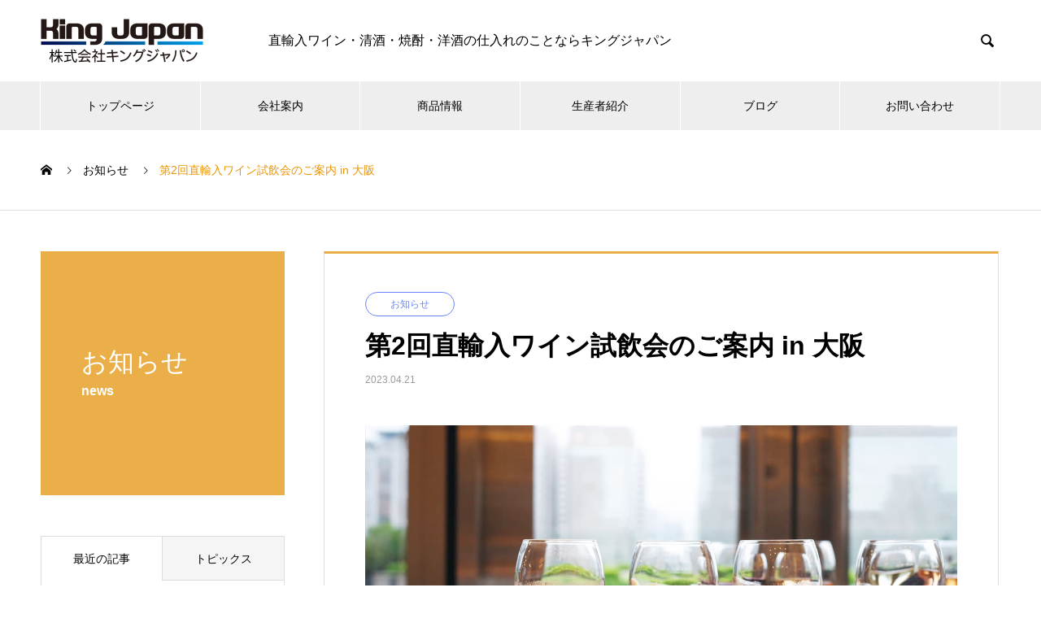

--- FILE ---
content_type: text/html; charset=UTF-8
request_url: https://kingjapan.net/news/%E7%AC%AC2%E5%9B%9E%E7%9B%B4%E8%BC%B8%E5%85%A5%E3%83%AF%E3%82%A4%E3%83%B3%E8%A9%A6%E9%A3%B2%E4%BC%9A%E3%81%AE%E3%81%94%E6%A1%88%E5%86%85-in-%E5%A4%A7%E9%98%AA
body_size: 17009
content:

<!DOCTYPE html>
<html lang="ja" prefix="og: http://ogp.me/ns#">
<head>
	
<!-- Global site tag (gtag.js) - Google Analytics -->
<script async src="https://www.googletagmanager.com/gtag/js?id=G-V3Z8YBLS47"></script>
<script>
  window.dataLayer = window.dataLayer || [];
  function gtag(){dataLayer.push(arguments);}
  gtag('js', new Date());

  gtag('config', 'G-V3Z8YBLS47');
</script>
	
<meta charset="UTF-8">
  <meta name="viewport" content="width=device-width, initial-scale=1">
  <meta name="description" content="2023年5月23日(火)大阪(西梅田)にて、半年ぶりの単独試飲会を開催する運びとなりました。ブルゴーニュやアルザス、イタリア フリウリの日本初上陸ワインをはじめとし、100種類以上のワインをご用意してお待ちしております。">
  <title>第2回直輸入ワイン試飲会のご案内 in 大阪 &#8211; 株式会社キングジャパン | 直輸入ワイン・清酒・焼酎・洋酒の仕入れのことならキングジャパン</title>
<meta name='robots' content='max-image-preview:large' />
<link rel='dns-prefetch' href='//webfonts.xserver.jp' />
<link rel="alternate" type="application/rss+xml" title="株式会社キングジャパン | 直輸入ワイン・清酒・焼酎・洋酒の仕入れのことならキングジャパン &raquo; フィード" href="https://kingjapan.net/feed" />
<link rel="alternate" type="application/rss+xml" title="株式会社キングジャパン | 直輸入ワイン・清酒・焼酎・洋酒の仕入れのことならキングジャパン &raquo; コメントフィード" href="https://kingjapan.net/comments/feed" />
<link rel="alternate" title="oEmbed (JSON)" type="application/json+oembed" href="https://kingjapan.net/wp-json/oembed/1.0/embed?url=https%3A%2F%2Fkingjapan.net%2Fnews%2F%25e7%25ac%25ac2%25e5%259b%259e%25e7%259b%25b4%25e8%25bc%25b8%25e5%2585%25a5%25e3%2583%25af%25e3%2582%25a4%25e3%2583%25b3%25e8%25a9%25a6%25e9%25a3%25b2%25e4%25bc%259a%25e3%2581%25ae%25e3%2581%2594%25e6%25a1%2588%25e5%2586%2585-in-%25e5%25a4%25a7%25e9%2598%25aa" />
<link rel="alternate" title="oEmbed (XML)" type="text/xml+oembed" href="https://kingjapan.net/wp-json/oembed/1.0/embed?url=https%3A%2F%2Fkingjapan.net%2Fnews%2F%25e7%25ac%25ac2%25e5%259b%259e%25e7%259b%25b4%25e8%25bc%25b8%25e5%2585%25a5%25e3%2583%25af%25e3%2582%25a4%25e3%2583%25b3%25e8%25a9%25a6%25e9%25a3%25b2%25e4%25bc%259a%25e3%2581%25ae%25e3%2581%2594%25e6%25a1%2588%25e5%2586%2585-in-%25e5%25a4%25a7%25e9%2598%25aa&#038;format=xml" />
		<!-- This site uses the Google Analytics by MonsterInsights plugin v9.11.0 - Using Analytics tracking - https://www.monsterinsights.com/ -->
		<!-- Note: MonsterInsights is not currently configured on this site. The site owner needs to authenticate with Google Analytics in the MonsterInsights settings panel. -->
					<!-- No tracking code set -->
				<!-- / Google Analytics by MonsterInsights -->
		<style id='wp-img-auto-sizes-contain-inline-css' type='text/css'>
img:is([sizes=auto i],[sizes^="auto," i]){contain-intrinsic-size:3000px 1500px}
/*# sourceURL=wp-img-auto-sizes-contain-inline-css */
</style>
<style id='wp-emoji-styles-inline-css' type='text/css'>

	img.wp-smiley, img.emoji {
		display: inline !important;
		border: none !important;
		box-shadow: none !important;
		height: 1em !important;
		width: 1em !important;
		margin: 0 0.07em !important;
		vertical-align: -0.1em !important;
		background: none !important;
		padding: 0 !important;
	}
/*# sourceURL=wp-emoji-styles-inline-css */
</style>
<style id='wp-block-library-inline-css' type='text/css'>
:root{--wp-block-synced-color:#7a00df;--wp-block-synced-color--rgb:122,0,223;--wp-bound-block-color:var(--wp-block-synced-color);--wp-editor-canvas-background:#ddd;--wp-admin-theme-color:#007cba;--wp-admin-theme-color--rgb:0,124,186;--wp-admin-theme-color-darker-10:#006ba1;--wp-admin-theme-color-darker-10--rgb:0,107,160.5;--wp-admin-theme-color-darker-20:#005a87;--wp-admin-theme-color-darker-20--rgb:0,90,135;--wp-admin-border-width-focus:2px}@media (min-resolution:192dpi){:root{--wp-admin-border-width-focus:1.5px}}.wp-element-button{cursor:pointer}:root .has-very-light-gray-background-color{background-color:#eee}:root .has-very-dark-gray-background-color{background-color:#313131}:root .has-very-light-gray-color{color:#eee}:root .has-very-dark-gray-color{color:#313131}:root .has-vivid-green-cyan-to-vivid-cyan-blue-gradient-background{background:linear-gradient(135deg,#00d084,#0693e3)}:root .has-purple-crush-gradient-background{background:linear-gradient(135deg,#34e2e4,#4721fb 50%,#ab1dfe)}:root .has-hazy-dawn-gradient-background{background:linear-gradient(135deg,#faaca8,#dad0ec)}:root .has-subdued-olive-gradient-background{background:linear-gradient(135deg,#fafae1,#67a671)}:root .has-atomic-cream-gradient-background{background:linear-gradient(135deg,#fdd79a,#004a59)}:root .has-nightshade-gradient-background{background:linear-gradient(135deg,#330968,#31cdcf)}:root .has-midnight-gradient-background{background:linear-gradient(135deg,#020381,#2874fc)}:root{--wp--preset--font-size--normal:16px;--wp--preset--font-size--huge:42px}.has-regular-font-size{font-size:1em}.has-larger-font-size{font-size:2.625em}.has-normal-font-size{font-size:var(--wp--preset--font-size--normal)}.has-huge-font-size{font-size:var(--wp--preset--font-size--huge)}.has-text-align-center{text-align:center}.has-text-align-left{text-align:left}.has-text-align-right{text-align:right}.has-fit-text{white-space:nowrap!important}#end-resizable-editor-section{display:none}.aligncenter{clear:both}.items-justified-left{justify-content:flex-start}.items-justified-center{justify-content:center}.items-justified-right{justify-content:flex-end}.items-justified-space-between{justify-content:space-between}.screen-reader-text{border:0;clip-path:inset(50%);height:1px;margin:-1px;overflow:hidden;padding:0;position:absolute;width:1px;word-wrap:normal!important}.screen-reader-text:focus{background-color:#ddd;clip-path:none;color:#444;display:block;font-size:1em;height:auto;left:5px;line-height:normal;padding:15px 23px 14px;text-decoration:none;top:5px;width:auto;z-index:100000}html :where(.has-border-color){border-style:solid}html :where([style*=border-top-color]){border-top-style:solid}html :where([style*=border-right-color]){border-right-style:solid}html :where([style*=border-bottom-color]){border-bottom-style:solid}html :where([style*=border-left-color]){border-left-style:solid}html :where([style*=border-width]){border-style:solid}html :where([style*=border-top-width]){border-top-style:solid}html :where([style*=border-right-width]){border-right-style:solid}html :where([style*=border-bottom-width]){border-bottom-style:solid}html :where([style*=border-left-width]){border-left-style:solid}html :where(img[class*=wp-image-]){height:auto;max-width:100%}:where(figure){margin:0 0 1em}html :where(.is-position-sticky){--wp-admin--admin-bar--position-offset:var(--wp-admin--admin-bar--height,0px)}@media screen and (max-width:600px){html :where(.is-position-sticky){--wp-admin--admin-bar--position-offset:0px}}

/*# sourceURL=wp-block-library-inline-css */
</style><style id='global-styles-inline-css' type='text/css'>
:root{--wp--preset--aspect-ratio--square: 1;--wp--preset--aspect-ratio--4-3: 4/3;--wp--preset--aspect-ratio--3-4: 3/4;--wp--preset--aspect-ratio--3-2: 3/2;--wp--preset--aspect-ratio--2-3: 2/3;--wp--preset--aspect-ratio--16-9: 16/9;--wp--preset--aspect-ratio--9-16: 9/16;--wp--preset--color--black: #000000;--wp--preset--color--cyan-bluish-gray: #abb8c3;--wp--preset--color--white: #ffffff;--wp--preset--color--pale-pink: #f78da7;--wp--preset--color--vivid-red: #cf2e2e;--wp--preset--color--luminous-vivid-orange: #ff6900;--wp--preset--color--luminous-vivid-amber: #fcb900;--wp--preset--color--light-green-cyan: #7bdcb5;--wp--preset--color--vivid-green-cyan: #00d084;--wp--preset--color--pale-cyan-blue: #8ed1fc;--wp--preset--color--vivid-cyan-blue: #0693e3;--wp--preset--color--vivid-purple: #9b51e0;--wp--preset--gradient--vivid-cyan-blue-to-vivid-purple: linear-gradient(135deg,rgb(6,147,227) 0%,rgb(155,81,224) 100%);--wp--preset--gradient--light-green-cyan-to-vivid-green-cyan: linear-gradient(135deg,rgb(122,220,180) 0%,rgb(0,208,130) 100%);--wp--preset--gradient--luminous-vivid-amber-to-luminous-vivid-orange: linear-gradient(135deg,rgb(252,185,0) 0%,rgb(255,105,0) 100%);--wp--preset--gradient--luminous-vivid-orange-to-vivid-red: linear-gradient(135deg,rgb(255,105,0) 0%,rgb(207,46,46) 100%);--wp--preset--gradient--very-light-gray-to-cyan-bluish-gray: linear-gradient(135deg,rgb(238,238,238) 0%,rgb(169,184,195) 100%);--wp--preset--gradient--cool-to-warm-spectrum: linear-gradient(135deg,rgb(74,234,220) 0%,rgb(151,120,209) 20%,rgb(207,42,186) 40%,rgb(238,44,130) 60%,rgb(251,105,98) 80%,rgb(254,248,76) 100%);--wp--preset--gradient--blush-light-purple: linear-gradient(135deg,rgb(255,206,236) 0%,rgb(152,150,240) 100%);--wp--preset--gradient--blush-bordeaux: linear-gradient(135deg,rgb(254,205,165) 0%,rgb(254,45,45) 50%,rgb(107,0,62) 100%);--wp--preset--gradient--luminous-dusk: linear-gradient(135deg,rgb(255,203,112) 0%,rgb(199,81,192) 50%,rgb(65,88,208) 100%);--wp--preset--gradient--pale-ocean: linear-gradient(135deg,rgb(255,245,203) 0%,rgb(182,227,212) 50%,rgb(51,167,181) 100%);--wp--preset--gradient--electric-grass: linear-gradient(135deg,rgb(202,248,128) 0%,rgb(113,206,126) 100%);--wp--preset--gradient--midnight: linear-gradient(135deg,rgb(2,3,129) 0%,rgb(40,116,252) 100%);--wp--preset--font-size--small: 13px;--wp--preset--font-size--medium: 20px;--wp--preset--font-size--large: 36px;--wp--preset--font-size--x-large: 42px;--wp--preset--spacing--20: 0.44rem;--wp--preset--spacing--30: 0.67rem;--wp--preset--spacing--40: 1rem;--wp--preset--spacing--50: 1.5rem;--wp--preset--spacing--60: 2.25rem;--wp--preset--spacing--70: 3.38rem;--wp--preset--spacing--80: 5.06rem;--wp--preset--shadow--natural: 6px 6px 9px rgba(0, 0, 0, 0.2);--wp--preset--shadow--deep: 12px 12px 50px rgba(0, 0, 0, 0.4);--wp--preset--shadow--sharp: 6px 6px 0px rgba(0, 0, 0, 0.2);--wp--preset--shadow--outlined: 6px 6px 0px -3px rgb(255, 255, 255), 6px 6px rgb(0, 0, 0);--wp--preset--shadow--crisp: 6px 6px 0px rgb(0, 0, 0);}:where(.is-layout-flex){gap: 0.5em;}:where(.is-layout-grid){gap: 0.5em;}body .is-layout-flex{display: flex;}.is-layout-flex{flex-wrap: wrap;align-items: center;}.is-layout-flex > :is(*, div){margin: 0;}body .is-layout-grid{display: grid;}.is-layout-grid > :is(*, div){margin: 0;}:where(.wp-block-columns.is-layout-flex){gap: 2em;}:where(.wp-block-columns.is-layout-grid){gap: 2em;}:where(.wp-block-post-template.is-layout-flex){gap: 1.25em;}:where(.wp-block-post-template.is-layout-grid){gap: 1.25em;}.has-black-color{color: var(--wp--preset--color--black) !important;}.has-cyan-bluish-gray-color{color: var(--wp--preset--color--cyan-bluish-gray) !important;}.has-white-color{color: var(--wp--preset--color--white) !important;}.has-pale-pink-color{color: var(--wp--preset--color--pale-pink) !important;}.has-vivid-red-color{color: var(--wp--preset--color--vivid-red) !important;}.has-luminous-vivid-orange-color{color: var(--wp--preset--color--luminous-vivid-orange) !important;}.has-luminous-vivid-amber-color{color: var(--wp--preset--color--luminous-vivid-amber) !important;}.has-light-green-cyan-color{color: var(--wp--preset--color--light-green-cyan) !important;}.has-vivid-green-cyan-color{color: var(--wp--preset--color--vivid-green-cyan) !important;}.has-pale-cyan-blue-color{color: var(--wp--preset--color--pale-cyan-blue) !important;}.has-vivid-cyan-blue-color{color: var(--wp--preset--color--vivid-cyan-blue) !important;}.has-vivid-purple-color{color: var(--wp--preset--color--vivid-purple) !important;}.has-black-background-color{background-color: var(--wp--preset--color--black) !important;}.has-cyan-bluish-gray-background-color{background-color: var(--wp--preset--color--cyan-bluish-gray) !important;}.has-white-background-color{background-color: var(--wp--preset--color--white) !important;}.has-pale-pink-background-color{background-color: var(--wp--preset--color--pale-pink) !important;}.has-vivid-red-background-color{background-color: var(--wp--preset--color--vivid-red) !important;}.has-luminous-vivid-orange-background-color{background-color: var(--wp--preset--color--luminous-vivid-orange) !important;}.has-luminous-vivid-amber-background-color{background-color: var(--wp--preset--color--luminous-vivid-amber) !important;}.has-light-green-cyan-background-color{background-color: var(--wp--preset--color--light-green-cyan) !important;}.has-vivid-green-cyan-background-color{background-color: var(--wp--preset--color--vivid-green-cyan) !important;}.has-pale-cyan-blue-background-color{background-color: var(--wp--preset--color--pale-cyan-blue) !important;}.has-vivid-cyan-blue-background-color{background-color: var(--wp--preset--color--vivid-cyan-blue) !important;}.has-vivid-purple-background-color{background-color: var(--wp--preset--color--vivid-purple) !important;}.has-black-border-color{border-color: var(--wp--preset--color--black) !important;}.has-cyan-bluish-gray-border-color{border-color: var(--wp--preset--color--cyan-bluish-gray) !important;}.has-white-border-color{border-color: var(--wp--preset--color--white) !important;}.has-pale-pink-border-color{border-color: var(--wp--preset--color--pale-pink) !important;}.has-vivid-red-border-color{border-color: var(--wp--preset--color--vivid-red) !important;}.has-luminous-vivid-orange-border-color{border-color: var(--wp--preset--color--luminous-vivid-orange) !important;}.has-luminous-vivid-amber-border-color{border-color: var(--wp--preset--color--luminous-vivid-amber) !important;}.has-light-green-cyan-border-color{border-color: var(--wp--preset--color--light-green-cyan) !important;}.has-vivid-green-cyan-border-color{border-color: var(--wp--preset--color--vivid-green-cyan) !important;}.has-pale-cyan-blue-border-color{border-color: var(--wp--preset--color--pale-cyan-blue) !important;}.has-vivid-cyan-blue-border-color{border-color: var(--wp--preset--color--vivid-cyan-blue) !important;}.has-vivid-purple-border-color{border-color: var(--wp--preset--color--vivid-purple) !important;}.has-vivid-cyan-blue-to-vivid-purple-gradient-background{background: var(--wp--preset--gradient--vivid-cyan-blue-to-vivid-purple) !important;}.has-light-green-cyan-to-vivid-green-cyan-gradient-background{background: var(--wp--preset--gradient--light-green-cyan-to-vivid-green-cyan) !important;}.has-luminous-vivid-amber-to-luminous-vivid-orange-gradient-background{background: var(--wp--preset--gradient--luminous-vivid-amber-to-luminous-vivid-orange) !important;}.has-luminous-vivid-orange-to-vivid-red-gradient-background{background: var(--wp--preset--gradient--luminous-vivid-orange-to-vivid-red) !important;}.has-very-light-gray-to-cyan-bluish-gray-gradient-background{background: var(--wp--preset--gradient--very-light-gray-to-cyan-bluish-gray) !important;}.has-cool-to-warm-spectrum-gradient-background{background: var(--wp--preset--gradient--cool-to-warm-spectrum) !important;}.has-blush-light-purple-gradient-background{background: var(--wp--preset--gradient--blush-light-purple) !important;}.has-blush-bordeaux-gradient-background{background: var(--wp--preset--gradient--blush-bordeaux) !important;}.has-luminous-dusk-gradient-background{background: var(--wp--preset--gradient--luminous-dusk) !important;}.has-pale-ocean-gradient-background{background: var(--wp--preset--gradient--pale-ocean) !important;}.has-electric-grass-gradient-background{background: var(--wp--preset--gradient--electric-grass) !important;}.has-midnight-gradient-background{background: var(--wp--preset--gradient--midnight) !important;}.has-small-font-size{font-size: var(--wp--preset--font-size--small) !important;}.has-medium-font-size{font-size: var(--wp--preset--font-size--medium) !important;}.has-large-font-size{font-size: var(--wp--preset--font-size--large) !important;}.has-x-large-font-size{font-size: var(--wp--preset--font-size--x-large) !important;}
/*# sourceURL=global-styles-inline-css */
</style>

<style id='classic-theme-styles-inline-css' type='text/css'>
/*! This file is auto-generated */
.wp-block-button__link{color:#fff;background-color:#32373c;border-radius:9999px;box-shadow:none;text-decoration:none;padding:calc(.667em + 2px) calc(1.333em + 2px);font-size:1.125em}.wp-block-file__button{background:#32373c;color:#fff;text-decoration:none}
/*# sourceURL=/wp-includes/css/classic-themes.min.css */
</style>
<link rel='stylesheet' id='contact-form-7-css' href='https://kingjapan.net/wp-content/plugins/contact-form-7/includes/css/styles.css?ver=6.1.4' type='text/css' media='all' />
<link rel='stylesheet' id='nano-style-css' href='https://kingjapan.net/wp-content/themes/nano_tcd065/style.css?ver=1.4.1' type='text/css' media='all' />
<script type="text/javascript" src="https://kingjapan.net/wp-includes/js/jquery/jquery.min.js?ver=3.7.1" id="jquery-core-js"></script>
<script type="text/javascript" src="https://kingjapan.net/wp-includes/js/jquery/jquery-migrate.min.js?ver=3.4.1" id="jquery-migrate-js"></script>
<script type="text/javascript" src="//webfonts.xserver.jp/js/xserverv3.js?fadein=0&amp;ver=2.0.9" id="typesquare_std-js"></script>
<script type="text/javascript" id="3d-flip-book-client-locale-loader-js-extra">
/* <![CDATA[ */
var FB3D_CLIENT_LOCALE = {"ajaxurl":"https://kingjapan.net/wp-admin/admin-ajax.php","dictionary":{"Table of contents":"Table of contents","Close":"Close","Bookmarks":"Bookmarks","Thumbnails":"Thumbnails","Search":"Search","Share":"Share","Facebook":"Facebook","Twitter":"Twitter","Email":"Email","Play":"Play","Previous page":"Previous page","Next page":"Next page","Zoom in":"Zoom in","Zoom out":"Zoom out","Fit view":"Fit view","Auto play":"Auto play","Full screen":"Full screen","More":"More","Smart pan":"Smart pan","Single page":"Single page","Sounds":"Sounds","Stats":"Stats","Print":"Print","Download":"Download","Goto first page":"Goto first page","Goto last page":"Goto last page"},"images":"https://kingjapan.net/wp-content/plugins/interactive-3d-flipbook-powered-physics-engine/assets/images/","jsData":{"urls":[],"posts":{"ids_mis":[],"ids":[]},"pages":[],"firstPages":[],"bookCtrlProps":[],"bookTemplates":[]},"key":"3d-flip-book","pdfJS":{"pdfJsLib":"https://kingjapan.net/wp-content/plugins/interactive-3d-flipbook-powered-physics-engine/assets/js/pdf.min.js?ver=4.3.136","pdfJsWorker":"https://kingjapan.net/wp-content/plugins/interactive-3d-flipbook-powered-physics-engine/assets/js/pdf.worker.js?ver=4.3.136","stablePdfJsLib":"https://kingjapan.net/wp-content/plugins/interactive-3d-flipbook-powered-physics-engine/assets/js/stable/pdf.min.js?ver=2.5.207","stablePdfJsWorker":"https://kingjapan.net/wp-content/plugins/interactive-3d-flipbook-powered-physics-engine/assets/js/stable/pdf.worker.js?ver=2.5.207","pdfJsCMapUrl":"https://kingjapan.net/wp-content/plugins/interactive-3d-flipbook-powered-physics-engine/assets/cmaps/"},"cacheurl":"https://kingjapan.net/wp-content/uploads/3d-flip-book/cache/","pluginsurl":"https://kingjapan.net/wp-content/plugins/","pluginurl":"https://kingjapan.net/wp-content/plugins/interactive-3d-flipbook-powered-physics-engine/","thumbnailSize":{"width":"150","height":"150"},"version":"1.16.17"};
//# sourceURL=3d-flip-book-client-locale-loader-js-extra
/* ]]> */
</script>
<script type="text/javascript" src="https://kingjapan.net/wp-content/plugins/interactive-3d-flipbook-powered-physics-engine/assets/js/client-locale-loader.js?ver=1.16.17" id="3d-flip-book-client-locale-loader-js" async="async" data-wp-strategy="async"></script>
<link rel="https://api.w.org/" href="https://kingjapan.net/wp-json/" /><link rel="canonical" href="https://kingjapan.net/news/%e7%ac%ac2%e5%9b%9e%e7%9b%b4%e8%bc%b8%e5%85%a5%e3%83%af%e3%82%a4%e3%83%b3%e8%a9%a6%e9%a3%b2%e4%bc%9a%e3%81%ae%e3%81%94%e6%a1%88%e5%86%85-in-%e5%a4%a7%e9%98%aa" />
<link rel='shortlink' href='https://kingjapan.net/?p=1888' />
<link rel="shortcut icon" href="https://kingjapan.net/wp-content/uploads/2021/03/kjlogo.png">
<style>
.c-comment__form-submit:hover,.p-cb__item-btn a,.c-pw__btn,.p-readmore__btn:hover,.p-page-links a:hover span,.p-page-links > span,.p-pager a:hover,.p-pager span,.p-pagetop:focus,.p-pagetop:hover,.p-widget__title{background: #ea9400}.p-breadcrumb__item{color: #ea9400}.widget_nav_menu a:hover,.p-article02 a:hover .p-article02__title{color: #ea9400}.p-entry__body a{color: #18bcdd}body{font-family: Verdana, "Hiragino Kaku Gothic ProN", "ヒラギノ角ゴ ProN W3", "メイリオ", Meiryo, sans-serif}.c-logo,.p-page-header__title,.p-banner__title,.p-cover__title,.p-archive-header__title,.p-article05__title,.p-article09__title,.p-cb__item-title,.p-article11__title,.p-article12__title,.p-index-content01__title,.p-header-content__title,.p-megamenu01__item-list > li > a,.p-article13__title,.p-megamenu02__title,.p-cover__header-title{font-family: "Times New Roman", "游明朝", "Yu Mincho", "游明朝体", "YuMincho", "ヒラギノ明朝 Pro W3", "Hiragino Mincho Pro", "HiraMinProN-W3", "HGS明朝E", "ＭＳ Ｐ明朝", "MS PMincho", serif; font-weight: 500}.p-hover-effect--type1:hover img{-webkit-transform: scale(1.2);transform: scale(1.2)}.p-blog__title{color: #000000;font-size: 28px}.p-cat--26{color: #000000;border: 1px solid #000000}.p-cat--11{color: #000000;border: 1px solid #000000}.p-cat--3{color: #6b85f9;border: 1px solid #6b85f9}.p-cat--6{color: #000000;border: 1px solid #000000}.p-cat--28{color: #000000;border: 1px solid #000000}.p-article04:hover a .p-article04__title{color: #eaaf48}.p-article06__content{border-left: 4px solid #eaaf48}.p-article06__title a:hover{color: #eaaf48}.p-article06__cat:hover{background: #eaaf48}.l-header{background: #ffffff}.l-header--fixed.is-active{background: #ffffff}.l-header__desc{color: #000000;font-size: 16px}.l-header__nav{background: #eeeeee}.p-global-nav > li > a,.p-menu-btn{color: #000000}.p-global-nav > li > a:hover,.p-global-nav > .current-menu-item > a{background: #eaaf48;color: #ffffff}.p-global-nav .sub-menu a{background: #eaaf48;color: #ffffff}.p-global-nav .sub-menu a:hover{background: #ea980b;color: #ffffff}.p-global-nav .menu-item-has-children > a > .p-global-nav__toggle::before{border-color: #000000}.p-megamenu02::before{background: #eaaf48}.p-megamenu02__list a:hover .p-article13__title{color: #eaaf48}.p-footer-banners{background: #f4f4f4}.p-info{background: #ffffff;color: #000000}.p-info__logo{font-size: 40px}.p-info__desc{color: #000000;font-size: 14px}.p-footer-widgets{background: #ffffff;color: #000000}.p-footer-widget__title{color: #eaaf48}.p-footer-nav{background: #ffffff;color: #000000}.p-footer-nav a{color: #000000}.p-footer-nav a:hover{color: #000000}.p-copyright{background: #eaaf48}.p-blog__title,.p-entry,.p-headline,.p-cat-list__title{border-top: 3px solid #eaaf48}.p-works-entry__header{border-bottom: 3px solid #eaaf48}.p-article01 a:hover .p-article01__title,.p-article03 a:hover .p-article03__title,.p-article05__link,.p-article08__title a:hover,.p-article09__link,.p-article07 a:hover .p-article07__title,.p-article10 a:hover .p-article10__title{color: #eaaf48}.p-page-header,.p-list__item a::before,.p-cover__header,.p-works-entry__cat:hover,.p-service-cat-header{background: #eaaf48}.p-page-header__title,.p-cover__header-title{color: #ffffff;font-size: 32px}.p-page-header__sub,.p-cover__header-sub{color: #ffffff;font-size: 16px}.p-entry__title{font-size: 32px}.p-entry__body{font-size: 16px}@media screen and (max-width: 767px) {.p-blog__title{font-size: 24px}.p-list .is-current > a{color: #eaaf48}.p-entry__title{font-size: 20px}.p-entry__body{font-size: 14px}}@media screen and (max-width: 1199px) {.p-global-nav > li > a,.p-global-nav > li > a:hover{background: #ffffff;color: #000000}}@media screen and (max-width: 991px) {.p-page-header__title,.p-cover__header-title{font-size: 22px}.p-page-header__sub,.p-cover__header-sub{font-size: 14px}}.c-load--type1 { border: 3px solid rgba(234, 148, 0, 0.2); border-top-color: #ea9400; }
</style>
		<style type="text/css" id="wp-custom-css">
			.aligncenter > img {
	display: block;
	margin: 0 auto;
}

.under-5 {
  margin-bottom: 5px;
}

.under-10 {
  margin-bottom: 10px;
}		</style>
		</head>
<body class="wp-singular news-template-default single single-news postid-1888 wp-theme-nano_tcd065">

  <div id="site_loader_overlay">
  <div id="site_loader_animation" class="c-load--type1">
      </div>
</div>

  <header id="js-header" class="l-header l-header--fixed">
    <div class="l-header__inner l-inner">

      <div class="l-header__logo c-logo">
    <a href="https://kingjapan.net/">
    <img src="https://kingjapan.net/wp-content/uploads/2021/05/logo-full-pc-002.png" alt="株式会社キングジャパン | 直輸入ワイン・清酒・焼酎・洋酒の仕入れのことならキングジャパン" width="250">
  </a>
  </div>

      <p class="l-header__desc">直輸入ワイン・清酒・焼酎・洋酒の仕入れのことならキングジャパン</p>

            <form id="js-header__form" role="search" method="get" class="l-header__form" action="https://kingjapan.net/" _lpchecked="1">
		    <input id="js-header__form-input" class="l-header__form-input" type="text" value="" name="s" tabindex="-1">
        <button id="js-header__form-close" class="l-header__form-close p-close-btn" aria-hidden="true" type="button">閉じる</button>
      </form>
      <button id="js-header__search" class="l-header__search" aria-hidden="true">&#xe915;</button>
      
    </div>
    <button id="js-menu-btn" class="p-menu-btn c-menu-btn"></button>
    <nav id="js-header__nav" class="l-header__nav">
      <ul id="js-global-nav" class="p-global-nav l-inner"><li id="menu-item-38" class="menu-item menu-item-type-custom menu-item-object-custom menu-item-38"><a href="https://www.kingjapan.net/">トップページ<span class="p-global-nav__toggle"></span></a></li>
<li id="menu-item-39" class="menu-item menu-item-type-custom menu-item-object-custom menu-item-has-children menu-item-39"><a href="https://www.kingjapan.net/company/" data-megamenu="js-megamenu39">会社案内</a>
<ul class="sub-menu">
	<li id="menu-item-112" class="menu-item menu-item-type-post_type menu-item-object-company menu-item-112"><a href="https://kingjapan.net/company/message">代表者ご挨拶<span class="p-global-nav__toggle"></span></a></li>
	<li id="menu-item-113" class="menu-item menu-item-type-post_type menu-item-object-company menu-item-113"><a href="https://kingjapan.net/company/philosophy">グループ理念<span class="p-global-nav__toggle"></span></a></li>
	<li id="menu-item-114" class="menu-item menu-item-type-post_type menu-item-object-company menu-item-114"><a href="https://kingjapan.net/company/profile">会社概要<span class="p-global-nav__toggle"></span></a></li>
	<li id="menu-item-115" class="menu-item menu-item-type-post_type menu-item-object-company menu-item-115"><a href="https://kingjapan.net/company/recruit">採用情報<span class="p-global-nav__toggle"></span></a></li>
</ul>
</li>
<li id="menu-item-240" class="menu-item menu-item-type-post_type menu-item-object-page menu-item-has-children menu-item-240"><a href="https://kingjapan.net/products">商品情報<span class="p-global-nav__toggle"></span></a>
<ul class="sub-menu">
	<li id="menu-item-244" class="menu-item menu-item-type-post_type menu-item-object-page menu-item-244"><a href="https://kingjapan.net/wine">ワイン<span class="p-global-nav__toggle"></span></a></li>
	<li id="menu-item-251" class="menu-item menu-item-type-post_type menu-item-object-page menu-item-251"><a href="https://kingjapan.net/sake">清酒・焼酎<span class="p-global-nav__toggle"></span></a></li>
	<li id="menu-item-242" class="menu-item menu-item-type-post_type menu-item-object-page menu-item-242"><a href="https://kingjapan.net/liquor">洋酒<span class="p-global-nav__toggle"></span></a></li>
</ul>
</li>
<li id="menu-item-44" class="menu-item menu-item-type-custom menu-item-object-custom menu-item-has-children menu-item-44"><a href="https://kingjapan.net/works/">生産者紹介<span class="p-global-nav__toggle"></span></a>
<ul class="sub-menu">
	<li id="menu-item-119" class="menu-item menu-item-type-custom menu-item-object-custom menu-item-119"><a href="https://kingjapan.net/works_category/france/">フランス<span class="p-global-nav__toggle"></span></a></li>
	<li id="menu-item-120" class="menu-item menu-item-type-custom menu-item-object-custom menu-item-120"><a href="https://kingjapan.net/works_category/italy/">イタリア<span class="p-global-nav__toggle"></span></a></li>
</ul>
</li>
<li id="menu-item-50" class="menu-item menu-item-type-custom menu-item-object-custom menu-item-has-children menu-item-50"><a href="https://www.kingjapan.net/blog/">ブログ<span class="p-global-nav__toggle"></span></a>
<ul class="sub-menu">
	<li id="menu-item-201" class="menu-item menu-item-type-taxonomy menu-item-object-category menu-item-201"><a href="https://kingjapan.net/category/staff">スタッフブログ<span class="p-global-nav__toggle"></span></a></li>
	<li id="menu-item-200" class="menu-item menu-item-type-taxonomy menu-item-object-category menu-item-200"><a href="https://kingjapan.net/category/wine">ワイン関連<span class="p-global-nav__toggle"></span></a></li>
</ul>
</li>
<li id="menu-item-87" class="menu-item menu-item-type-post_type menu-item-object-page menu-item-87"><a href="https://kingjapan.net/contact">お問い合わせ<span class="p-global-nav__toggle"></span></a></li>
</ul>      <button id="js-header__nav-close" class="l-header__nav-close p-close-btn">閉じる</button>
    </nav>

    <div id="js-megamenu39" class="p-megamenu02 js-megamenu">
  <div class="p-megamenu02__inner l-inner">

    <div class="p-megamenu02__header">
      <div>
        <p class="p-megamenu02__title">会社案内</p>
        <p class="p-megamenu02__sub">Company</p>
      </div>
      <a class="p-megamenu02__link" href="https://kingjapan.net/company">
        会社案内トップ      </a>
    </div>

    <ul class="p-megamenu02__list">
            <li class="p-article13">
        <a href="https://kingjapan.net/company/message">
          <div class="p-article13__img">
            <img width="440" height="480" src="https://kingjapan.net/wp-content/uploads/2021/03/header-message-20220902-440x480.jpg" class="attachment-size10 size-size10 wp-post-image" alt="header-message-20220902" decoding="async" loading="lazy" />          </div>
          <div class="p-article13__content">
            <p class="p-article13__title">代表者ご挨拶</p>
            <p class="p-article13__sub">Message</p>
          </div>
        </a>
      </li>
            <li class="p-article13">
        <a href="https://kingjapan.net/company/philosophy">
          <div class="p-article13__img">
            <img width="440" height="480" src="https://kingjapan.net/wp-content/uploads/2021/03/header-philosophy-20221130-440x480.jpg" class="attachment-size10 size-size10 wp-post-image" alt="header-philosophy-20221130" decoding="async" loading="lazy" />          </div>
          <div class="p-article13__content">
            <p class="p-article13__title">グループ理念</p>
            <p class="p-article13__sub">Philosophy</p>
          </div>
        </a>
      </li>
            <li class="p-article13">
        <a href="https://kingjapan.net/company/profile">
          <div class="p-article13__img">
            <img width="440" height="480" src="https://kingjapan.net/wp-content/uploads/2021/03/header-profile-002-440x480.jpg" class="attachment-size10 size-size10 wp-post-image" alt="会社概要ヘッダー" decoding="async" loading="lazy" />          </div>
          <div class="p-article13__content">
            <p class="p-article13__title">会社概要</p>
            <p class="p-article13__sub">Profile</p>
          </div>
        </a>
      </li>
            <li class="p-article13">
        <a href="https://kingjapan.net/company/recruit">
          <div class="p-article13__img">
            <img width="440" height="480" src="https://kingjapan.net/wp-content/uploads/2021/03/header-recruit-20220902-002-440x480.jpg" class="attachment-size10 size-size10 wp-post-image" alt="header-recruit-20220902-002" decoding="async" loading="lazy" />          </div>
          <div class="p-article13__content">
            <p class="p-article13__title">採用情報</p>
            <p class="p-article13__sub">Recruit</p>
          </div>
        </a>
      </li>
          </ul>

  </div>
</div>

  </header>
  <main class="l-main">

<ol class="p-breadcrumb c-breadcrumb l-inner" itemscope itemtype="http://schema.org/BreadcrumbList">
<li class="p-breadcrumb__item c-breadcrumb__item c-breadcrumb__item--home" itemprop="itemListElement" itemscope itemtype="http://schema.org/ListItem"><a href="https://kingjapan.net/" itemprop="item"><span itemprop="name">HOME</span></a><meta itemprop="position" content="1"></li>
<li class="p-breadcrumb__item c-breadcrumb__item" itemprop="itemListElement" itemscope itemtype="http://schema.org/ListItem"><a href="https://kingjapan.net/news" itemprop="item"><span itemprop="name">お知らせ</span></a><meta itemprop="position" content="2"></li>
<li class="p-breadcrumb__item c-breadcrumb__item" itemprop="itemListElement" itemscope itemtype="http://schema.org/ListItem"><span itemprop="name">第2回直輸入ワイン試飲会のご案内 in 大阪</span><meta itemprop="position" content="3"></li>
</ol>

<div class="l-contents l-contents--grid">

  <div class="l-contents__inner l-inner">

    <header class="l-page-header pb0">
  <div class="p-page-header">
    <h1 class="p-page-header__title">お知らせ</h1>
    <p class="p-page-header__sub">news</p>
  </div>
  </header>

    <div class="l-primary">

            <article class="p-entry">

        <div class="p-entry__inner">

  	      <header class="p-entry__header">

                        <span class="p-entry__cat p-cat p-cat--3">お知らせ</span>
            
            <h1 class="p-entry__title">第2回直輸入ワイン試飲会のご案内 in 大阪</h1>

                        <time class="p-entry__date" datetime="2023-04-21">2023.04.21</time>
            
          </header>

            	      <div class="p-entry__img">
            <img width="1200" height="675" src="https://kingjapan.net/wp-content/uploads/2023/04/20230421-001.jpg" class="attachment-full size-full wp-post-image" alt="20230421-001" decoding="async" fetchpriority="high" srcset="https://kingjapan.net/wp-content/uploads/2023/04/20230421-001.jpg 1200w, https://kingjapan.net/wp-content/uploads/2023/04/20230421-001-90x51.jpg 90w, https://kingjapan.net/wp-content/uploads/2023/04/20230421-001-1024x576.jpg 1024w, https://kingjapan.net/wp-content/uploads/2023/04/20230421-001-768x432.jpg 768w" sizes="(max-width: 1200px) 100vw, 1200px" />          </div>
          
          <div class="p-entry__body">
          <p><span style="font-family: Times New Roman, serif;">2023</span>年<span style="font-family: Times New Roman, serif;">5</span>月<span style="font-family: Times New Roman, serif;">23</span>日<span style="font-family: Times New Roman, serif;">(</span>火<span style="font-family: Times New Roman, serif;">)</span>大阪<span style="font-family: Times New Roman, serif;">(</span>西梅田<span style="font-family: Times New Roman, serif;">)</span>にて、半年ぶりの単独試飲会を開催する運びとなりました。</p>
<p>ブルゴーニュやアルザス、イタリア フリウリの日本初上陸ワインをはじめとし、100種類以上のワインをご用意してお待ちしております。</p>
<p>初お披露目は<span style="font-family: Times New Roman, serif;">、</span>限定本数のブルゴーニュ、マルサネ、クリュ・ボージョレ、コート・ド・ニュイ、その他アルザス、イタリア フリウリの素晴らしい個性と味わい、深い情熱を注ぎ心を込めて造っておられるワイン。是非とも一度お試しいただきたい生産者ばかりです。</p>
<p>もちろん以前より取り扱いのある、フランス ロワールやローヌ、ラングドック、ドイツ、チリ、南アフリカ、モルドバなどのワインもご用意しております。</p>
<p>スタッフ一同、心よりご来場お待ち申し上げておりますので、是非ご参加いただきますようお願い申し上げます。</p>
<p>参加ご希望の方は下記URLの『試飲会ご参加フォーム』よりご登録ください。<br />
<a href="https://kingjapan.net/tasting" target="_blank" rel="nofollow noopener">https://kingjapan.net/tasting</a></p>
<p>試飲会会場はこちら↓<br />
〒530-0001 大阪府大阪市北区梅田2丁目4-9<br />
大阪ブリーゼブリーゼ 33階<br />
<img decoding="async" class="wp-image-1054 size-full" style="font-size: 14px; font-weight: bold;" src="https://kingjapan.net/wp-content/uploads/2022/10/20221001_map.jpg" alt="20221001_map" width="650" height="610" srcset="https://kingjapan.net/wp-content/uploads/2022/10/20221001_map.jpg 650w, https://kingjapan.net/wp-content/uploads/2022/10/20221001_map-90x84.jpg 90w" sizes="(max-width: 650px) 100vw, 650px" /></p>
<hr />
<p><strong><span style="font-size: large;"><br />
＜初お披露目＞</span></strong><br />
※一部ご紹介</p>
<p><span style="color: #ff6600; font-size: large;"><strong>■コート・ド・ニュイ最北端マルサネ村から（フランス）</strong></span><br />
家族経営の小さなドメーヌだからできる完璧なワイン造りの追及。<br />
日本人シェフが経営するブルゴーニュの星付きレストランでも採用！完全数量限定！</p>
<p><strong><span style="color: #ff6600; font-size: large;">■お待たせしました！アルザス新商品！（フランス）</span></strong><br />
星付きレストランでも採用されてる真の実力派ワイナリー「エブリン シリーズ」がより充実！<br />
新入荷のクレマン・ダルザス、グランクリュ、甘口ワインが堂々ラインナップ！</p>
<p><strong><span style="color: #ff6600; font-size: large;">■数量限定！本格派クリュ・ボージョレ（フランス）</span></strong><br />
自らの村名を名乗ることができる、ボージョレ地区の中でも屈指の銘醸地「クリュ・ボージョレ」。<br />
そんなクリュ・ボージョレの最高峰、モルゴン村とシルーブル村から日本初上陸ワインをリリース。</p>
<p><strong><span style="color: #ff6600; font-size: large;">■ブルゴーニュの貴公子(フランス)</span></strong><br />
コート・ドールの中心部、1899年創業から代々つづく格式高いワイナリー。<br />
クラシックで正統派！このワイン、やんごとなきかな。</p>
<p><strong><span style="color: #ff6600; font-size: large;">■白だけじゃない！通がうなるフリウリワイン(イタリア)</span></strong><br />
ユニークなテロワール、除草剤は一切使わないなどのブドウ畑への取り組み。<br />
そこで生まれる唯一無二の個性がワイン好きを魅了し続ける。</p>
<hr />
<p>一般社団法人 日本ソムリエ協会<br />
賛助会員</p>
          </div>

          			<ul class="p-entry__share c-share u-clearfix c-share--sm c-share--color">
				<li class="c-share__btn c-share__btn--twitter">
			    <a href="http://twitter.com/share?text=%E7%AC%AC2%E5%9B%9E%E7%9B%B4%E8%BC%B8%E5%85%A5%E3%83%AF%E3%82%A4%E3%83%B3%E8%A9%A6%E9%A3%B2%E4%BC%9A%E3%81%AE%E3%81%94%E6%A1%88%E5%86%85+in+%E5%A4%A7%E9%98%AA&url=https%3A%2F%2Fkingjapan.net%2Fnews%2F%25e7%25ac%25ac2%25e5%259b%259e%25e7%259b%25b4%25e8%25bc%25b8%25e5%2585%25a5%25e3%2583%25af%25e3%2582%25a4%25e3%2583%25b3%25e8%25a9%25a6%25e9%25a3%25b2%25e4%25bc%259a%25e3%2581%25ae%25e3%2581%2594%25e6%25a1%2588%25e5%2586%2585-in-%25e5%25a4%25a7%25e9%2598%25aa&via=&tw_p=tweetbutton&related="  onclick="javascript:window.open(this.href, '', 'menubar=no,toolbar=no,resizable=yes,scrollbars=yes,height=400,width=600');return false;">
			     	<i class="c-share__icn c-share__icn--twitter"></i>
			      <span class="c-share__title">Tweet</span>
			   	</a>
			   </li>
			    <li class="c-share__btn c-share__btn--facebook">
			    	<a href="//www.facebook.com/sharer/sharer.php?u=https://kingjapan.net/news/%e7%ac%ac2%e5%9b%9e%e7%9b%b4%e8%bc%b8%e5%85%a5%e3%83%af%e3%82%a4%e3%83%b3%e8%a9%a6%e9%a3%b2%e4%bc%9a%e3%81%ae%e3%81%94%e6%a1%88%e5%86%85-in-%e5%a4%a7%e9%98%aa&amp;t=%E7%AC%AC2%E5%9B%9E%E7%9B%B4%E8%BC%B8%E5%85%A5%E3%83%AF%E3%82%A4%E3%83%B3%E8%A9%A6%E9%A3%B2%E4%BC%9A%E3%81%AE%E3%81%94%E6%A1%88%E5%86%85+in+%E5%A4%A7%E9%98%AA" rel="nofollow" target="_blank">
			      	<i class="c-share__icn c-share__icn--facebook"></i>
			        <span class="c-share__title">Share</span>
			      </a>
			    </li>
			    <li class="c-share__btn c-share__btn--hatebu">
			      <a href="http://b.hatena.ne.jp/add?mode=confirm&url=https%3A%2F%2Fkingjapan.net%2Fnews%2F%25e7%25ac%25ac2%25e5%259b%259e%25e7%259b%25b4%25e8%25bc%25b8%25e5%2585%25a5%25e3%2583%25af%25e3%2582%25a4%25e3%2583%25b3%25e8%25a9%25a6%25e9%25a3%25b2%25e4%25bc%259a%25e3%2581%25ae%25e3%2581%2594%25e6%25a1%2588%25e5%2586%2585-in-%25e5%25a4%25a7%25e9%2598%25aa" onclick="javascript:window.open(this.href, '', 'menubar=no,toolbar=no,resizable=yes,scrollbars=yes,height=400,width=510');return false;">
			      	<i class="c-share__icn c-share__icn--hatebu"></i>
			        <span class="c-share__title">Hatena</span>
			      </a>
			    </li>
			    <li class="c-share__btn c-share__btn--pocket">
			    	<a href="http://getpocket.com/edit?url=https%3A%2F%2Fkingjapan.net%2Fnews%2F%25e7%25ac%25ac2%25e5%259b%259e%25e7%259b%25b4%25e8%25bc%25b8%25e5%2585%25a5%25e3%2583%25af%25e3%2582%25a4%25e3%2583%25b3%25e8%25a9%25a6%25e9%25a3%25b2%25e4%25bc%259a%25e3%2581%25ae%25e3%2581%2594%25e6%25a1%2588%25e5%2586%2585-in-%25e5%25a4%25a7%25e9%2598%25aa&title=%E7%AC%AC2%E5%9B%9E%E7%9B%B4%E8%BC%B8%E5%85%A5%E3%83%AF%E3%82%A4%E3%83%B3%E8%A9%A6%E9%A3%B2%E4%BC%9A%E3%81%AE%E3%81%94%E6%A1%88%E5%86%85+in+%E5%A4%A7%E9%98%AA" target="_blank">
			      	<i class="c-share__icn c-share__icn--pocket"></i>
			        <span class="c-share__title">Pocket</span>
			      </a>
			    </li>
			    <li class="c-share__btn c-share__btn--rss">
			    	<a href="https://kingjapan.net/feed" target="_blank">
			      	<i class="c-share__icn c-share__icn--rss"></i>
			        <span class="c-share__title">RSS</span>
			      </a>
			    </li>
			    <li class="c-share__btn c-share__btn--feedly">
			    	<a href="http://feedly.com/index.html#subscription%2Ffeed%2Fhttps://kingjapan.net/feed" target="_blank">
			      	<i class="c-share__icn c-share__icn--feedly"></i>
			        <span class="c-share__title">feedly</span>
			      </a>
			    </li>
			    <li class="c-share__btn c-share__btn--pinterest">
			    	<a href="https://www.pinterest.com/pin/create/button/?url=https%3A%2F%2Fkingjapan.net%2Fnews%2F%25e7%25ac%25ac2%25e5%259b%259e%25e7%259b%25b4%25e8%25bc%25b8%25e5%2585%25a5%25e3%2583%25af%25e3%2582%25a4%25e3%2583%25b3%25e8%25a9%25a6%25e9%25a3%25b2%25e4%25bc%259a%25e3%2581%25ae%25e3%2581%2594%25e6%25a1%2588%25e5%2586%2585-in-%25e5%25a4%25a7%25e9%2598%25aa&media=https://kingjapan.net/wp-content/uploads/2023/04/20230421-001.jpg&description=%E7%AC%AC2%E5%9B%9E%E7%9B%B4%E8%BC%B8%E5%85%A5%E3%83%AF%E3%82%A4%E3%83%B3%E8%A9%A6%E9%A3%B2%E4%BC%9A%E3%81%AE%E3%81%94%E6%A1%88%E5%86%85+in+%E5%A4%A7%E9%98%AA" rel="nofollow" target="_blank">
			      	<i class="c-share__icn c-share__icn--pinterest"></i>
			        <span class="c-share__title">Pin it</span>
			      </a>
			    </li>
			</ul>

          			    <ul class="p-nav01 c-nav01 u-clearfix">
			    	<li class="p-nav01__item--prev p-nav01__item c-nav01__item c-nav01__item--prev"><a href="https://kingjapan.net/news/%e3%83%95%e3%83%a9%e3%83%b3%e3%82%b9%e5%b1%88%e6%8c%87%e3%81%ae%e9%8a%98%e9%86%b8%e5%9c%b0-%e3%82%a2%e3%83%ab%e3%82%b6%e3%82%b9-%e3%82%b0%e3%83%a9%e3%83%b3%e3%83%bb%e3%82%af%e3%83%aa%e3%83%a5%e3%81%ae" data-prev="前の記事"><span>フランス屈指の銘醸地 アルザス グラン・クリュの銘酒...</span></a></li>
			    	<li class="p-nav01__item--next p-nav01__item c-nav01__item c-nav01__item--next"><a href="https://kingjapan.net/news/%e5%88%a5%e5%90%8d%e3%80%8c%e3%83%96%e3%83%ab%e3%82%b4%e3%83%bc%e3%83%8b%e3%83%a5%e3%81%ae%e3%82%b7%e3%83%a3%e3%83%b3%e3%82%bc%e3%83%aa%e3%82%bc%e5%a4%a7%e9%80%9a%e3%82%8a%e3%80%8d%ef%bc%81%e3%82%b3" data-next="次の記事"><span>別名「ブルゴーニュのシャンゼリゼ大通り」！コート・ド...</span></a></li>
			    </ul>
          
  	    </div>
      </article>
      
      
            <section class="p-latest-news">
        <h2 class="p-headline">最新記事</h2>
        <ul class="p-news-list">
                    <li class="p-news-list__item p-article04">
            <a href="https://kingjapan.net/news/%e6%96%b0%e5%b9%b4%e3%81%82%e3%81%91%e3%81%be%e3%81%97%e3%81%a6%e3%81%8a%e3%82%81%e3%81%a7%e3%81%a8%e3%81%86%e3%81%94%e3%81%96%e3%81%84%e3%81%be%e3%81%99-5">
                            <time class="p-article04__date" datetime="2026-01-05">2026.01.05</time>
                                          <span class="p-article04__cat p-cat p-cat--sm p-cat--3">お知らせ</span>
                            <h3 class="p-article04__title">新年あけましておめでとうございます</h3>
            </a>
          </li>
                    <li class="p-news-list__item p-article04">
            <a href="https://kingjapan.net/news/%e5%b9%b4%e6%9c%ab%e5%b9%b4%e5%a7%8b%e4%bc%91%e6%a5%ad%e3%81%ae%e3%81%8a%e7%9f%a5%e3%82%89%e3%81%9b-5">
                            <time class="p-article04__date" datetime="2025-12-08">2025.12.08</time>
                                          <span class="p-article04__cat p-cat p-cat--sm p-cat--3">お知らせ</span>
                            <h3 class="p-article04__title">年末年始休業のお知らせ</h3>
            </a>
          </li>
                    <li class="p-news-list__item p-article04">
            <a href="https://kingjapan.net/news/%e7%ac%ac7%e5%9b%9e%e3%82%ad%e3%83%b3%e3%82%b0%e3%82%b8%e3%83%a3%e3%83%91%e3%83%b3%e5%8d%98%e7%8b%ac%e3%83%af%e3%82%a4%e3%83%b3%e8%a9%a6%e9%a3%b2%e4%bc%9a%e3%81%ae%e3%81%94%e6%a1%88%e5%86%85-in">
                            <time class="p-article04__date" datetime="2025-10-22">2025.10.22</time>
                                          <span class="p-article04__cat p-cat p-cat--sm p-cat--3">お知らせ</span>
                            <h3 class="p-article04__title">第7回キングジャパン単独ワイン試飲会のご案内 in 大阪</h3>
            </a>
          </li>
                    <li class="p-news-list__item p-article04">
            <a href="https://kingjapan.net/news/%e3%80%8e%e3%83%af%e3%82%a4%e3%83%b3%e3%82%b3%e3%83%b3%e3%83%97%e3%83%ac%e3%83%83%e3%82%af%e3%82%b9-kobe-2025%e3%80%8f%e3%81%ab%e5%87%ba%e5%b1%95%e3%81%97%e3%81%be%e3%81%99">
                            <time class="p-article04__date" datetime="2025-09-30">2025.09.30</time>
                                          <span class="p-article04__cat p-cat p-cat--sm p-cat--3">お知らせ</span>
                            <h3 class="p-article04__title">『ワインコンプレックス KOBE 2025』に出展します</h3>
            </a>
          </li>
                    <li class="p-news-list__item p-article04">
            <a href="https://kingjapan.net/news/%e3%81%8a%e7%9b%86%e4%bc%91%e6%a5%ad%e3%81%ae%e3%81%8a%e7%9f%a5%e3%82%89%e3%81%9b-5">
                            <time class="p-article04__date" datetime="2025-08-01">2025.08.01</time>
                                          <span class="p-article04__cat p-cat p-cat--sm p-cat--3">お知らせ</span>
                            <h3 class="p-article04__title">お盆休業のお知らせ</h3>
            </a>
          </li>
                    <li class="p-news-list__item p-article04">
            <a href="https://kingjapan.net/news/%e3%80%8e%e3%83%af%e3%82%a4%e3%83%b3%e3%82%b3%e3%83%b3%e3%83%97%e3%83%ac%e3%83%83%e3%82%af%e3%82%b9-kyoto-2025%e3%80%8f%e3%81%ab%e5%87%ba%e5%b1%95%e3%81%97%e3%81%be%e3%81%99">
                            <time class="p-article04__date" datetime="2025-07-14">2025.07.14</time>
                                          <span class="p-article04__cat p-cat p-cat--sm p-cat--3">お知らせ</span>
                            <h3 class="p-article04__title">『ワインコンプレックス KYOTO 2025』に出展します</h3>
            </a>
          </li>
                    <li class="p-news-list__item p-article04">
            <a href="https://kingjapan.net/news/%e3%80%8e%e3%83%af%e3%82%a4%e3%83%b3%e3%82%b3%e3%83%b3%e3%83%97%e3%83%ac%e3%83%83%e3%82%af%e3%82%b9-osaka-2025%e3%80%8f%e3%81%ab%e5%87%ba%e5%b1%95%e3%81%97%e3%81%be%e3%81%99">
                            <time class="p-article04__date" datetime="2025-05-08">2025.05.08</time>
                                          <span class="p-article04__cat p-cat p-cat--sm p-cat--3">お知らせ</span>
                            <h3 class="p-article04__title">『ワインコンプレックス OSAKA 2025』に出展します</h3>
            </a>
          </li>
                    <li class="p-news-list__item p-article04">
            <a href="https://kingjapan.net/news/%e9%9b%bb%e5%ad%90%ef%bc%88%e3%83%87%e3%82%b8%e3%82%bf%e3%83%ab%ef%bc%89%e3%82%ab%e3%82%bf%e3%83%ad%e3%82%b0%e3%80%8e2025%e5%b9%b4%e7%89%88%e3%80%8f%e4%bd%9c%e6%88%90%e3%81%97%e3%81%be%e3%81%97">
                            <time class="p-article04__date" datetime="2025-05-07">2025.05.07</time>
                                          <span class="p-article04__cat p-cat p-cat--sm p-cat--6">更新情報</span>
                            <h3 class="p-article04__title">電子（デジタル）カタログ『2025年版』作成しました！</h3>
            </a>
          </li>
                    <li class="p-news-list__item p-article04">
            <a href="https://kingjapan.net/news/%e3%82%b4%e3%83%bc%e3%83%ab%e3%83%87%e3%83%b3%e3%82%a6%e3%82%a3%e3%83%bc%e3%82%af%e4%bc%91%e6%a5%ad%e3%81%ae%e3%81%8a%e7%9f%a5%e3%82%89%e3%81%9b-3">
                            <time class="p-article04__date" datetime="2025-04-17">2025.04.17</time>
                                          <span class="p-article04__cat p-cat p-cat--sm p-cat--3">お知らせ</span>
                            <h3 class="p-article04__title">ゴールデンウィーク休業のお知らせ</h3>
            </a>
          </li>
                    <li class="p-news-list__item p-article04">
            <a href="https://kingjapan.net/news/%e3%80%8e%e9%a3%9f%e7%8e%8b%ef%bc%88%e3%82%b7%e3%83%a7%e3%83%83%e3%82%ad%e3%83%b3%e3%82%b0%ef%bc%89-2025%e3%80%8f%e3%81%ab%e5%87%ba%e5%b1%95%e3%81%97%e3%81%be%e3%81%99">
                            <time class="p-article04__date" datetime="2025-04-07">2025.04.07</time>
                                          <span class="p-article04__cat p-cat p-cat--sm p-cat--3">お知らせ</span>
                            <h3 class="p-article04__title">『食王（ショッキング） 2025』に出展します</h3>
            </a>
          </li>
                  </ul>
      </section>
      
    </div><!-- /.l-primary -->

    <div class="l-secondary">
<div class="p-widget styled_post_list_widget" id="styled_post_list1_widget-2">
  <div class="p-tab-list p-widget">

    <ul class="p-tab-list__tab">
                        <li class="p-tab-list__tab-item is-active">
            <a href="#panel2-1">
              最近の記事            </a>
          </li>
                                <li class="p-tab-list__tab-item">
            <a href="#panel2-2">
              トピックス            </a>
          </li>
                  </ul>

        <div id="panel2-1" class="p-tab-list__panel is-active">

            <article class="p-tab-list__panel-item p-article02 u-clearfix">
        <a href="https://kingjapan.net/%e7%ac%ac7%e5%9b%9e%e3%80%80%e3%82%ad%e3%83%b3%e3%82%b0%e3%82%b8%e3%83%a3%e3%83%91%e3%83%b3%e5%8d%98%e7%8b%ac%e8%a9%a6%e9%a3%b2%e4%bc%9a" class="p-hover-effect--type1">
          <div class="p-article02__img">
            <img width="240" height="240" src="https://kingjapan.net/wp-content/uploads/2025/11/20251110-001-240x240.jpg" class="attachment-size2 size-size2 wp-post-image" alt="20251110-001" decoding="async" loading="lazy" srcset="https://kingjapan.net/wp-content/uploads/2025/11/20251110-001-240x240.jpg 240w, https://kingjapan.net/wp-content/uploads/2025/11/20251110-001-150x150.jpg 150w, https://kingjapan.net/wp-content/uploads/2025/11/20251110-001-300x300.jpg 300w, https://kingjapan.net/wp-content/uploads/2025/11/20251110-001-130x130.jpg 130w" sizes="auto, (max-width: 240px) 100vw, 240px" />          </div>
          <div class="p-article02__content">
            <h3 class="p-article02__title">第7回　キングジャパン単独試飲会</h3>
                      </div>
        </a>
      </article>
            <article class="p-tab-list__panel-item p-article02 u-clearfix">
        <a href="https://kingjapan.net/%e3%83%af%e3%82%a4%e3%83%b3%e3%82%b3%e3%83%b3%e3%83%97%e3%83%ac%e3%83%83%e3%82%af%e3%82%b9-kobe-2025" class="p-hover-effect--type1">
          <div class="p-article02__img">
            <img width="240" height="240" src="https://kingjapan.net/wp-content/uploads/2025/10/20251022-002-240x240.jpg" class="attachment-size2 size-size2 wp-post-image" alt="20251022-002" decoding="async" loading="lazy" srcset="https://kingjapan.net/wp-content/uploads/2025/10/20251022-002-240x240.jpg 240w, https://kingjapan.net/wp-content/uploads/2025/10/20251022-002-150x150.jpg 150w, https://kingjapan.net/wp-content/uploads/2025/10/20251022-002-300x300.jpg 300w, https://kingjapan.net/wp-content/uploads/2025/10/20251022-002-130x130.jpg 130w" sizes="auto, (max-width: 240px) 100vw, 240px" />          </div>
          <div class="p-article02__content">
            <h3 class="p-article02__title">ワインコンプレックス KOBE 2025</h3>
                      </div>
        </a>
      </article>
            <article class="p-tab-list__panel-item p-article02 u-clearfix">
        <a href="https://kingjapan.net/%e3%81%93%e3%82%93%e3%81%ab%e3%81%a1%e3%81%af%ef%bc%81%e4%bb%8a%e5%9b%9e%e3%81%ae%e3%83%96%e3%83%ad%e3%82%b0%e6%8b%85%e5%bd%93%e3%81%af%e5%90%89%e5%b2%a1%e3%81%a7%e3%81%99%ef%bc%81" class="p-hover-effect--type1">
          <div class="p-article02__img">
            <img width="240" height="240" src="https://kingjapan.net/wp-content/uploads/2025/10/20251016-001-240x240.jpg" class="attachment-size2 size-size2 wp-post-image" alt="20251016-001" decoding="async" loading="lazy" srcset="https://kingjapan.net/wp-content/uploads/2025/10/20251016-001-240x240.jpg 240w, https://kingjapan.net/wp-content/uploads/2025/10/20251016-001-150x150.jpg 150w, https://kingjapan.net/wp-content/uploads/2025/10/20251016-001-300x300.jpg 300w, https://kingjapan.net/wp-content/uploads/2025/10/20251016-001-130x130.jpg 130w" sizes="auto, (max-width: 240px) 100vw, 240px" />          </div>
          <div class="p-article02__content">
            <h3 class="p-article02__title">こんにちは！今回のブログ担当は吉岡です！ </h3>
                      </div>
        </a>
      </article>
          </div>

        <div id="panel2-2" class="p-tab-list__panel">

            <article class="p-tab-list__panel-item p-article02 u-clearfix">
        <a href="https://kingjapan.net/%e7%ac%ac7%e5%9b%9e%e3%80%80%e3%82%ad%e3%83%b3%e3%82%b0%e3%82%b8%e3%83%a3%e3%83%91%e3%83%b3%e5%8d%98%e7%8b%ac%e8%a9%a6%e9%a3%b2%e4%bc%9a" class="p-hover-effect--type1">
          <div class="p-article02__img">
            <img width="240" height="240" src="https://kingjapan.net/wp-content/uploads/2025/11/20251110-001-240x240.jpg" class="attachment-size2 size-size2 wp-post-image" alt="20251110-001" decoding="async" loading="lazy" srcset="https://kingjapan.net/wp-content/uploads/2025/11/20251110-001-240x240.jpg 240w, https://kingjapan.net/wp-content/uploads/2025/11/20251110-001-150x150.jpg 150w, https://kingjapan.net/wp-content/uploads/2025/11/20251110-001-300x300.jpg 300w, https://kingjapan.net/wp-content/uploads/2025/11/20251110-001-130x130.jpg 130w" sizes="auto, (max-width: 240px) 100vw, 240px" />          </div>
          <div class="p-article02__content">
            <h3 class="p-article02__title">第7回　キングジャパン単独試飲会</h3>
                      </div>
        </a>
      </article>
            <article class="p-tab-list__panel-item p-article02 u-clearfix">
        <a href="https://kingjapan.net/%e3%83%af%e3%82%a4%e3%83%b3%e3%82%b3%e3%83%b3%e3%83%97%e3%83%ac%e3%83%83%e3%82%af%e3%82%b9-kobe-2025" class="p-hover-effect--type1">
          <div class="p-article02__img">
            <img width="240" height="240" src="https://kingjapan.net/wp-content/uploads/2025/10/20251022-002-240x240.jpg" class="attachment-size2 size-size2 wp-post-image" alt="20251022-002" decoding="async" loading="lazy" srcset="https://kingjapan.net/wp-content/uploads/2025/10/20251022-002-240x240.jpg 240w, https://kingjapan.net/wp-content/uploads/2025/10/20251022-002-150x150.jpg 150w, https://kingjapan.net/wp-content/uploads/2025/10/20251022-002-300x300.jpg 300w, https://kingjapan.net/wp-content/uploads/2025/10/20251022-002-130x130.jpg 130w" sizes="auto, (max-width: 240px) 100vw, 240px" />          </div>
          <div class="p-article02__content">
            <h3 class="p-article02__title">ワインコンプレックス KOBE 2025</h3>
                      </div>
        </a>
      </article>
            <article class="p-tab-list__panel-item p-article02 u-clearfix">
        <a href="https://kingjapan.net/%e3%81%93%e3%82%93%e3%81%ab%e3%81%a1%e3%81%af%ef%bc%81%e4%bb%8a%e5%9b%9e%e3%81%ae%e3%83%96%e3%83%ad%e3%82%b0%e6%8b%85%e5%bd%93%e3%81%af%e5%90%89%e5%b2%a1%e3%81%a7%e3%81%99%ef%bc%81" class="p-hover-effect--type1">
          <div class="p-article02__img">
            <img width="240" height="240" src="https://kingjapan.net/wp-content/uploads/2025/10/20251016-001-240x240.jpg" class="attachment-size2 size-size2 wp-post-image" alt="20251016-001" decoding="async" loading="lazy" srcset="https://kingjapan.net/wp-content/uploads/2025/10/20251016-001-240x240.jpg 240w, https://kingjapan.net/wp-content/uploads/2025/10/20251016-001-150x150.jpg 150w, https://kingjapan.net/wp-content/uploads/2025/10/20251016-001-300x300.jpg 300w, https://kingjapan.net/wp-content/uploads/2025/10/20251016-001-130x130.jpg 130w" sizes="auto, (max-width: 240px) 100vw, 240px" />          </div>
          <div class="p-article02__content">
            <h3 class="p-article02__title">こんにちは！今回のブログ担当は吉岡です！ </h3>
                      </div>
        </a>
      </article>
          </div>

      </div>
  </div>
</div><!-- /.l-secondary -->

  </div>
</div>

  </main>
  <footer class="l-footer">

        <div class="p-footer-banners">
      <ul class="p-footer-banners__list l-inner">

        <li class="p-footer-banners__list-item p-banner p-banner--lg"><a href="https://kingjapan.net/wine"><div class="p-banner__content" style="background: linear-gradient(to right, rgba(0,0,0, 0.75) 0%, transparent 75%);"><p>ワインのご案内</p></div><img width="740" height="280" src="https://kingjapan.net/wp-content/uploads/2021/03/footer-wine-002-740x280.jpg" class="attachment-size5 size-size5" alt="フッター_ワイン" decoding="async" loading="lazy" srcset="https://kingjapan.net/wp-content/uploads/2021/03/footer-wine-002.jpg 740w, https://kingjapan.net/wp-content/uploads/2021/03/footer-wine-002-300x114.jpg 300w" sizes="auto, (max-width: 740px) 100vw, 740px" /></a></li><li class="p-footer-banners__list-item p-banner p-banner--lg"><a href="https://kingjapan.net/sake"><div class="p-banner__content" style="background: linear-gradient(to right, rgba(0,0,0, 0.75) 0%, transparent 75%);"><p>清酒・焼酎のご案内</p></div><img width="740" height="280" src="https://kingjapan.net/wp-content/uploads/2021/03/footer-sake-002-740x280.jpg" class="attachment-size5 size-size5" alt="" decoding="async" loading="lazy" srcset="https://kingjapan.net/wp-content/uploads/2021/03/footer-sake-002.jpg 740w, https://kingjapan.net/wp-content/uploads/2021/03/footer-sake-002-300x114.jpg 300w" sizes="auto, (max-width: 740px) 100vw, 740px" /></a></li><li class="p-footer-banners__list-item p-banner p-banner--lg"><a href="https://kingjapan.net/liquor"><div class="p-banner__content" style="background: linear-gradient(to right, rgba(0,0,0, 0.75) 0%, transparent 75%);"><p>洋酒のご案内</p></div><img width="740" height="280" src="https://kingjapan.net/wp-content/uploads/2021/03/footer-liquors-002-740x280.jpg" class="attachment-size5 size-size5" alt="フッター_洋酒" decoding="async" loading="lazy" srcset="https://kingjapan.net/wp-content/uploads/2021/03/footer-liquors-002.jpg 740w, https://kingjapan.net/wp-content/uploads/2021/03/footer-liquors-002-300x114.jpg 300w" sizes="auto, (max-width: 740px) 100vw, 740px" /></a></li>
      </ul>
    </div>
    
    <div class="p-info">
      <div class="p-info__inner l-inner">

        <div class="p-info__logo c-logo">
    <a href="https://kingjapan.net/">
  <img src="https://kingjapan.net/wp-content/uploads/2021/05/logo-full-002.png" alt="株式会社キングジャパン | 直輸入ワイン・清酒・焼酎・洋酒の仕入れのことならキングジャパン" width="250">
  </a>
  </div>

        <p class="p-info__desc">直輸入ワイン・清酒・焼酎・洋酒の仕入れ</p>

	      <ul class="p-social-nav">
                    <li class="p-social-nav__item p-social-nav__item--facebook"><a href="https://www.facebook.com/%E3%83%AF%E3%82%A4%E3%83%B3%E9%80%9A%E8%B2%A9%E3%81%AE%E5%8C%97%E6%B5%9CLab-119908889848150/" rel="nofollow" target="_blank" title="Facebook"></a></li>
                              <li class="p-social-nav__item p-social-nav__item--twitter"><a href="https://twitter.com/kitahama_lab/" rel="nofollow" target="_blank" title="Twitter"></a></li>
                              <li class="p-social-nav__item p-social-nav__item--instagram"><a href="https://www.instagram.com/kitahama_lab/" rel="nofollow" target="_blank" title="Instagram"></a></li>
                                        	      </ul>
      </div>
    </div>
        <div class="p-footer-widgets">
      <div class="p-footer-widgets__inner l-inner">
        <div class="p-footer-widgets__item p-footer-widget widget_nav_menu" id="nav_menu-2">
<h2 class="p-footer-widget__title">会社案内</h2><div class="menu-%e4%bc%9a%e7%a4%be%e6%a1%88%e5%86%85-container"><ul id="menu-%e4%bc%9a%e7%a4%be%e6%a1%88%e5%86%85" class="menu"><li id="menu-item-124" class="menu-item menu-item-type-post_type menu-item-object-company menu-item-124"><a href="https://kingjapan.net/company/message">代表者ご挨拶</a></li>
<li id="menu-item-125" class="menu-item menu-item-type-post_type menu-item-object-company menu-item-125"><a href="https://kingjapan.net/company/philosophy">グループ理念</a></li>
<li id="menu-item-126" class="menu-item menu-item-type-post_type menu-item-object-company menu-item-126"><a href="https://kingjapan.net/company/profile">会社概要</a></li>
<li id="menu-item-127" class="menu-item menu-item-type-post_type menu-item-object-company menu-item-127"><a href="https://kingjapan.net/company/recruit">採用情報</a></li>
<li id="menu-item-129" class="menu-item menu-item-type-post_type menu-item-object-page current_page_parent menu-item-129"><a href="https://kingjapan.net/blog">スタッフブログ</a></li>
</ul></div></div>
<div class="p-footer-widgets__item p-footer-widget widget_nav_menu" id="nav_menu-3">
<h2 class="p-footer-widget__title">商品情報</h2><div class="menu-%e5%95%86%e5%93%81%e6%83%85%e5%a0%b1-container"><ul id="menu-%e5%95%86%e5%93%81%e6%83%85%e5%a0%b1" class="menu"><li id="menu-item-250" class="menu-item menu-item-type-post_type menu-item-object-page menu-item-250"><a href="https://kingjapan.net/france-wine">フランスワイン</a></li>
<li id="menu-item-318" class="menu-item menu-item-type-post_type menu-item-object-page menu-item-318"><a href="https://kingjapan.net/italy-wine">イタリアワイン</a></li>
<li id="menu-item-712" class="menu-item menu-item-type-post_type menu-item-object-page menu-item-712"><a href="https://kingjapan.net/chile-wine">チリワイン</a></li>
<li id="menu-item-780" class="menu-item menu-item-type-post_type menu-item-object-page menu-item-780"><a href="https://kingjapan.net/germany-wine">ドイツワイン</a></li>
<li id="menu-item-784" class="menu-item menu-item-type-post_type menu-item-object-page menu-item-784"><a href="https://kingjapan.net/moldova-wine">モルドバワイン</a></li>
<li id="menu-item-783" class="menu-item menu-item-type-post_type menu-item-object-page menu-item-783"><a href="https://kingjapan.net/southafrica-wine">南アフリカワイン</a></li>
<li id="menu-item-247" class="menu-item menu-item-type-post_type menu-item-object-page menu-item-247"><a href="https://kingjapan.net/sake">清酒・焼酎</a></li>
<li id="menu-item-248" class="menu-item menu-item-type-post_type menu-item-object-page menu-item-248"><a href="https://kingjapan.net/liquor">洋酒</a></li>
</ul></div></div>
<div class="p-footer-widgets__item p-footer-widget widget_nav_menu" id="nav_menu-4">
<h2 class="p-footer-widget__title">生産者紹介</h2><div class="menu-%e7%94%9f%e7%94%a3%e8%80%85%e7%b4%b9%e4%bb%8b-container"><ul id="menu-%e7%94%9f%e7%94%a3%e8%80%85%e7%b4%b9%e4%bb%8b" class="menu"><li id="menu-item-145" class="menu-item menu-item-type-custom menu-item-object-custom menu-item-145"><a href="https://kingjapan.net/works_category/france">フランス</a></li>
<li id="menu-item-146" class="menu-item menu-item-type-custom menu-item-object-custom menu-item-146"><a href="https://kingjapan.net/works_category/italy">イタリア</a></li>
</ul></div></div>
<div class="p-footer-widgets__item p-footer-widget widget_nav_menu" id="nav_menu-5">
<h2 class="p-footer-widget__title">お問い合わせ</h2><div class="menu-%e3%81%8a%e5%95%8f%e3%81%84%e5%90%88%e3%82%8f%e3%81%9b-container"><ul id="menu-%e3%81%8a%e5%95%8f%e3%81%84%e5%90%88%e3%82%8f%e3%81%9b" class="menu"><li id="menu-item-147" class="menu-item menu-item-type-post_type menu-item-object-page menu-item-147"><a href="https://kingjapan.net/contact">お問い合わせフォーム</a></li>
</ul></div></div>
      </div>
    </div><!-- /.p-footer-widgets -->
        <ul id="menu-%e3%82%b5%e3%83%b3%e3%83%97%e3%83%ab%e3%83%a1%e3%83%8b%e3%83%a5%e3%83%bc" class="p-footer-nav"><li class="menu-item menu-item-type-custom menu-item-object-custom menu-item-38"><a href="https://www.kingjapan.net/">トップページ</a></li>
<li class="menu-item menu-item-type-custom menu-item-object-custom menu-item-39"><a href="https://www.kingjapan.net/company/">会社案内</a></li>
<li class="menu-item menu-item-type-post_type menu-item-object-page menu-item-240"><a href="https://kingjapan.net/products">商品情報</a></li>
<li class="menu-item menu-item-type-custom menu-item-object-custom menu-item-44"><a href="https://kingjapan.net/works/">生産者紹介</a></li>
<li class="menu-item menu-item-type-custom menu-item-object-custom menu-item-50"><a href="https://www.kingjapan.net/blog/">ブログ</a></li>
<li class="menu-item menu-item-type-post_type menu-item-object-page menu-item-87"><a href="https://kingjapan.net/contact">お問い合わせ</a></li>
</ul>    <p class="p-copyright">
      <small>Copyright &copy; 株式会社キングジャパン | 直輸入ワイン・清酒・焼酎・洋酒の仕入れのことならキングジャパン All Rights Reserved.</small>
    </p>
    <div id="js-pagetop" class="p-pagetop"><a href="#"></a></div>
  </footer>
  <script type="speculationrules">
{"prefetch":[{"source":"document","where":{"and":[{"href_matches":"/*"},{"not":{"href_matches":["/wp-*.php","/wp-admin/*","/wp-content/uploads/*","/wp-content/*","/wp-content/plugins/*","/wp-content/themes/nano_tcd065/*","/*\\?(.+)"]}},{"not":{"selector_matches":"a[rel~=\"nofollow\"]"}},{"not":{"selector_matches":".no-prefetch, .no-prefetch a"}}]},"eagerness":"conservative"}]}
</script>
<script type="text/javascript" src="https://kingjapan.net/wp-includes/js/dist/hooks.min.js?ver=dd5603f07f9220ed27f1" id="wp-hooks-js"></script>
<script type="text/javascript" src="https://kingjapan.net/wp-includes/js/dist/i18n.min.js?ver=c26c3dc7bed366793375" id="wp-i18n-js"></script>
<script type="text/javascript" id="wp-i18n-js-after">
/* <![CDATA[ */
wp.i18n.setLocaleData( { 'text direction\u0004ltr': [ 'ltr' ] } );
//# sourceURL=wp-i18n-js-after
/* ]]> */
</script>
<script type="text/javascript" src="https://kingjapan.net/wp-content/plugins/contact-form-7/includes/swv/js/index.js?ver=6.1.4" id="swv-js"></script>
<script type="text/javascript" id="contact-form-7-js-translations">
/* <![CDATA[ */
( function( domain, translations ) {
	var localeData = translations.locale_data[ domain ] || translations.locale_data.messages;
	localeData[""].domain = domain;
	wp.i18n.setLocaleData( localeData, domain );
} )( "contact-form-7", {"translation-revision-date":"2025-11-30 08:12:23+0000","generator":"GlotPress\/4.0.3","domain":"messages","locale_data":{"messages":{"":{"domain":"messages","plural-forms":"nplurals=1; plural=0;","lang":"ja_JP"},"This contact form is placed in the wrong place.":["\u3053\u306e\u30b3\u30f3\u30bf\u30af\u30c8\u30d5\u30a9\u30fc\u30e0\u306f\u9593\u9055\u3063\u305f\u4f4d\u7f6e\u306b\u7f6e\u304b\u308c\u3066\u3044\u307e\u3059\u3002"],"Error:":["\u30a8\u30e9\u30fc:"]}},"comment":{"reference":"includes\/js\/index.js"}} );
//# sourceURL=contact-form-7-js-translations
/* ]]> */
</script>
<script type="text/javascript" id="contact-form-7-js-before">
/* <![CDATA[ */
var wpcf7 = {
    "api": {
        "root": "https:\/\/kingjapan.net\/wp-json\/",
        "namespace": "contact-form-7\/v1"
    }
};
//# sourceURL=contact-form-7-js-before
/* ]]> */
</script>
<script type="text/javascript" src="https://kingjapan.net/wp-content/plugins/contact-form-7/includes/js/index.js?ver=6.1.4" id="contact-form-7-js"></script>
<script type="text/javascript" src="https://kingjapan.net/wp-content/themes/nano_tcd065/assets/js/bundle.js?ver=1.4.1" id="nano-bundle-js"></script>
<script type="text/javascript" src="https://kingjapan.net/wp-content/themes/nano_tcd065/assets/js/comment.js?ver=1.4.1" id="nano-comment-js"></script>
<script id="wp-emoji-settings" type="application/json">
{"baseUrl":"https://s.w.org/images/core/emoji/17.0.2/72x72/","ext":".png","svgUrl":"https://s.w.org/images/core/emoji/17.0.2/svg/","svgExt":".svg","source":{"concatemoji":"https://kingjapan.net/wp-includes/js/wp-emoji-release.min.js?ver=6.9"}}
</script>
<script type="module">
/* <![CDATA[ */
/*! This file is auto-generated */
const a=JSON.parse(document.getElementById("wp-emoji-settings").textContent),o=(window._wpemojiSettings=a,"wpEmojiSettingsSupports"),s=["flag","emoji"];function i(e){try{var t={supportTests:e,timestamp:(new Date).valueOf()};sessionStorage.setItem(o,JSON.stringify(t))}catch(e){}}function c(e,t,n){e.clearRect(0,0,e.canvas.width,e.canvas.height),e.fillText(t,0,0);t=new Uint32Array(e.getImageData(0,0,e.canvas.width,e.canvas.height).data);e.clearRect(0,0,e.canvas.width,e.canvas.height),e.fillText(n,0,0);const a=new Uint32Array(e.getImageData(0,0,e.canvas.width,e.canvas.height).data);return t.every((e,t)=>e===a[t])}function p(e,t){e.clearRect(0,0,e.canvas.width,e.canvas.height),e.fillText(t,0,0);var n=e.getImageData(16,16,1,1);for(let e=0;e<n.data.length;e++)if(0!==n.data[e])return!1;return!0}function u(e,t,n,a){switch(t){case"flag":return n(e,"\ud83c\udff3\ufe0f\u200d\u26a7\ufe0f","\ud83c\udff3\ufe0f\u200b\u26a7\ufe0f")?!1:!n(e,"\ud83c\udde8\ud83c\uddf6","\ud83c\udde8\u200b\ud83c\uddf6")&&!n(e,"\ud83c\udff4\udb40\udc67\udb40\udc62\udb40\udc65\udb40\udc6e\udb40\udc67\udb40\udc7f","\ud83c\udff4\u200b\udb40\udc67\u200b\udb40\udc62\u200b\udb40\udc65\u200b\udb40\udc6e\u200b\udb40\udc67\u200b\udb40\udc7f");case"emoji":return!a(e,"\ud83e\u1fac8")}return!1}function f(e,t,n,a){let r;const o=(r="undefined"!=typeof WorkerGlobalScope&&self instanceof WorkerGlobalScope?new OffscreenCanvas(300,150):document.createElement("canvas")).getContext("2d",{willReadFrequently:!0}),s=(o.textBaseline="top",o.font="600 32px Arial",{});return e.forEach(e=>{s[e]=t(o,e,n,a)}),s}function r(e){var t=document.createElement("script");t.src=e,t.defer=!0,document.head.appendChild(t)}a.supports={everything:!0,everythingExceptFlag:!0},new Promise(t=>{let n=function(){try{var e=JSON.parse(sessionStorage.getItem(o));if("object"==typeof e&&"number"==typeof e.timestamp&&(new Date).valueOf()<e.timestamp+604800&&"object"==typeof e.supportTests)return e.supportTests}catch(e){}return null}();if(!n){if("undefined"!=typeof Worker&&"undefined"!=typeof OffscreenCanvas&&"undefined"!=typeof URL&&URL.createObjectURL&&"undefined"!=typeof Blob)try{var e="postMessage("+f.toString()+"("+[JSON.stringify(s),u.toString(),c.toString(),p.toString()].join(",")+"));",a=new Blob([e],{type:"text/javascript"});const r=new Worker(URL.createObjectURL(a),{name:"wpTestEmojiSupports"});return void(r.onmessage=e=>{i(n=e.data),r.terminate(),t(n)})}catch(e){}i(n=f(s,u,c,p))}t(n)}).then(e=>{for(const n in e)a.supports[n]=e[n],a.supports.everything=a.supports.everything&&a.supports[n],"flag"!==n&&(a.supports.everythingExceptFlag=a.supports.everythingExceptFlag&&a.supports[n]);var t;a.supports.everythingExceptFlag=a.supports.everythingExceptFlag&&!a.supports.flag,a.supports.everything||((t=a.source||{}).concatemoji?r(t.concatemoji):t.wpemoji&&t.twemoji&&(r(t.twemoji),r(t.wpemoji)))});
//# sourceURL=https://kingjapan.net/wp-includes/js/wp-emoji-loader.min.js
/* ]]> */
</script>
<script>
(function($) {
  var initialized = false;
  var initialize = function() {
    if (initialized) return;
    initialized = true;

    $(document).trigger('js-initialized');
    $(window).trigger('resize').trigger('scroll');
  };

  	$(window).load(function() {
    setTimeout(initialize, 800);
		$('#site_loader_animation:not(:hidden, :animated)').delay(600).fadeOut(400);
		$('#site_loader_overlay:not(:hidden, :animated)').delay(900).fadeOut(800);
	});
	setTimeout(function(){
		setTimeout(initialize, 800);
		$('#site_loader_animation:not(:hidden, :animated)').delay(600).fadeOut(400);
		$('#site_loader_overlay:not(:hidden, :animated)').delay(900).fadeOut(800);
	}, 3000);

  
})(jQuery);
</script>
</body>
</html>
